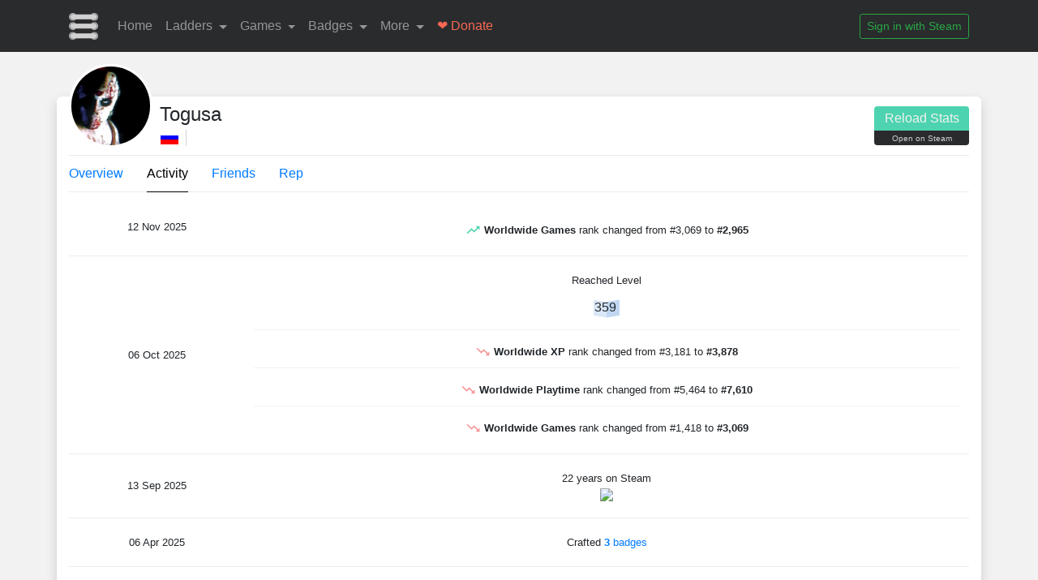

--- FILE ---
content_type: text/html; charset=utf-8
request_url: https://steamladder.com/profile/76561197961083812/activity/
body_size: 5411
content:




<!DOCTYPE html>
<html lang="en">
<head prefix="og: http://ogp.me/ns# profile: http://ogp.me/ns/profile#">
    <meta charset="UTF-8">
    <meta http-equiv="X-UA-Compatible" content="IE=edge">
    <title>Togusa • Steam Ladder</title>
    <meta name="viewport" content="width=device-width, initial-scale=1, shrink-to-fit=no">
    <meta name="description" content="Togusa is ranked 3902nd worldwide on Steam with 2,738 badges and 5,717 games.">
    <meta name="yandex-verification" content="c3eac9b9a45c6a1b"/>

    <link href="https://s.steamladder.com/static/css/all.min.25cb7fdc46a2.css" rel="stylesheet">
    
    <link href="https://fonts.googleapis.com/css?family=Raleway:300,400,600" rel="stylesheet">
    <link href="https://fonts.googleapis.com/icon?family=Material+Icons" rel="stylesheet">

    <link rel="shortcut icon" href="https://s.steamladder.com/static/img/new_logo.3b129d6c73ec.png" type="image/x-icon">
    <link rel="icon" href="https://s.steamladder.com/static/img/new_logo.3b129d6c73ec.png" type="image/x-icon">

    <meta name="twitter:card" content="summary">
    <meta name="twitter:site" content="@SteamLadder">

    <meta name="theme-color" content="#5e70e4">
    <meta name="msapplication-TileColor" content="#5e70e4">

    <meta property="og:title" content="Togusa • Steam Ladder">
    <meta property="og:site_name" content="SteamLadder.com">
    
        <meta property="og:locale" content="en_US">
        <meta property="og:locale:alternate" content="ru_RU">
        <meta property="og:locale:alternate" content="de_DE">
        <meta property="og:locale:alternate" content="ko_KR">
        <meta property="og:locale:alternate" content="fr_FR">
        <meta property="og:locale:alternate" content="pl_PL">
        <meta property="og:locale:alternate" content="tr_TR">
        <meta property="og:locale:alternate" content="es_ES">
    

    
    <meta property="og:title" content="Togusa's Steam Stats">
    <meta property="og:description" content="Togusa is ranked 3902nd worldwide on Steam with 2,738 badges and 5,717 games.">
    <meta property="og:image" content="https://avatars.steamstatic.com/0002656bc98e8a7e543e88a52642ab7e7e220c1c_full.jpg">
    <link rel="canonical" href="https://steamladder.com/profile/76561197961083812/">
    <meta property="og:url" content="https://steamladder.com/profile/76561197961083812/">
    <meta property="og:type" content="profile">
    <meta property="profile:username" content="Togusa_Inc">
    


    <script>const csrftoken = 'TVcrsM3V12MwS9H7GuDdneTWUtooI0MDvxjioAEDTlTHqQrmJyiC9B7q06IIv0zs';</script>

    
    
    
    
    
    
    
    
    
    
    
    
    
    
    
    
    
    
    
    
    
    
    
    
    
    
    
    
    
    
    
    
    
    
    
    
    
    

    
    
    
    
    
    
    
    
    
    
    
    
    
    
    
    

    
</head>
<body class="en" itemscope itemtype="http://schema.org/WebSite">












<div class="modal fade" tabindex="-1" role="dialog" id="connectSteam">
    <div class="modal-dialog" role="document">
        <div class="modal-content">
            <div class="modal-header">
                <h4 class="modal-title">Connecting to Steam</h4>
                
            </div>
            <div class="modal-body">
                <div class="connect-to-steam">
                    <img src="https://s.steamladder.com/static/img/new_logo.3b129d6c73ec.png" height="40px">
                    <img src="https://s.steamladder.com/static/img/connect.745a962f163b.svg">
                    <img src="https://s.steamladder.com/static/img/steam_logo_t.79fae2fb1f15.png" height="40px">
                </div>
            </div>
        </div>
    </div>
</div>





<header class="navbar navbar-expand-lg navbar-dark">
    <div class="container">
        <a class="navbar-brand" itemprop="url" href="/">
            <img src="https://s.steamladder.com/static/img/new_logo.3b129d6c73ec.png" height="33" alt="Steam Ladder">
        </a>
        <button class="navbar-toggler" type="button" data-toggle="collapse" data-target="#navbarContent" aria-controls="navbarContent" aria-expanded="false"
                aria-label="Toggle navigation">
            <span class="navbar-toggler-icon"></span>
        </button>
        <div class="collapse navbar-collapse" id="navbarContent">
            <ul class="navbar-nav mr-auto">
                <li class="nav-item">
                    <a class="nav-link" href="/">Home</a>
                </li>
                <li class="nav-item dropdown">
                    <a class="nav-link dropdown-toggle" href="#" id="ladderMenu" data-toggle="dropdown" aria-haspopup="true" aria-expanded="false">
                        Ladders <span class="sr-only">(current)</span>
                    </a>
                    <div class="dropdown-menu" aria-labelledby="ladderMenu">
                        <a class="dropdown-item" href="/ladder/xp/"><span>Highest Level</span></a>
                        <a class="dropdown-item" href="/ladder/games/"><span>Most Games</span></a>
                        <a class="dropdown-item" href="/ladder/playtime/"><span>Most Playtime</span></a>
                        <a class="dropdown-item" href="/ladder/badges/"><span>Most Badges</span></a>
                        <a class="dropdown-item" href="/ladder/foil_badges/"><span>Most Foil Badges</span></a>
                        <a class="dropdown-item" href="/ladder/steam_age/"><span>Longest on Steam</span></a>
                        <a class="dropdown-item" href="/ladder/value/"><span>Highest Profile Value</span></a>
                        <div class="divider"></div>
                        <a class="dropdown-item" href="/ladder/select/"><span>Regional Ladders</span></a>
                        <a class="dropdown-item" href="/ladder/select/"><span>Country Ladders</span></a>
                        <div class="divider"></div>
                        <a class="dropdown-item" href="/ladder/groups/"><span>Most Group Members</span></a>
                        <a class="dropdown-item" href="/ladder/vac/"><span>Most VAC Bans</span></a>
                        <a class="dropdown-item" href="/ladder/game_bans/"><span>Most Game Bans</span></a>
                        <a class="dropdown-item" href="/ladder/friends/"><span>Most Steam Friends</span></a>
                    </div>
                </li>
                <li class="nav-item dropdown">
                    <a class="nav-link dropdown-toggle" href="#" id="navbarDropdownMenuLink" data-toggle="dropdown" aria-haspopup="true" aria-expanded="false">
                        Games <span class="sr-only">(current)</span>
                    </a>
                    <div class="dropdown-menu" aria-labelledby="navbarDropdownMenuLink">
                        <a class="dropdown-item" href="/games/"><span>All Games</span></a>
                        <div class="divider"></div>
                        <a class="dropdown-item" href="/ladder/playtime/730/"><span>CS:GO</span></a>
                        <a class="dropdown-item" href="/ladder/playtime/578080/"><span>PUBG</span></a>
                        <a class="dropdown-item" href="/ladder/playtime/570/"><span>Dota 2</span></a>
                        <a class="dropdown-item" href="/ladder/playtime/271590/"><span>GTA V</span></a>
                        <a class="dropdown-item" href="/ladder/playtime/440/"><span>Team Fortress 2</span></a>
                    </div>
                </li>
                <li class="nav-item dropdown ">
                    <a class="nav-link dropdown-toggle" href="#" id="navbarDropdownMenuLinkBadges" data-toggle="dropdown" aria-haspopup="true" aria-expanded="false">
                        Badges
                    </a>
                    <div class="dropdown-menu" aria-labelledby="navbarDropdownMenuLinkBadges">
                        <a class="dropdown-item" href="/badges/"><span>All Badges</span></a>
                        <div class="divider"></div>
                        <a class="dropdown-item" href="/ladder/badges/3558920/"><span>2025: Summer Sale</span></a>
                        <a class="dropdown-item" href="/ladder/badges/3558920/foil/"><span>2025: Summer Sale (Foil)</span></a>
                        <a class="dropdown-item" href="/ladder/badges/2861720/"><span>2024: Winter Sale</span></a>
                        <a class="dropdown-item" href="/ladder/badges/2861720/foil/"><span>2024: Winter Sale (Foil)</span></a>
                        <a class="dropdown-item" href="/ladder/badges/48/"><span>Community Contributor</span></a>
                        <a class="dropdown-item" href="/ladder/badges/49/"><span>Community Patron</span></a>
                    </div>
                </li>
                <li class="nav-item dropdown">
                    <a class="nav-link dropdown-toggle" href="#" id="navbarDropdownMenuLinkMore" data-toggle="dropdown" aria-haspopup="true" aria-expanded="false">
                        More
                    </a>
                    <div class="dropdown-menu" aria-labelledby="navbarDropdownMenuLinkMore">
                        <a class="dropdown-item" href="/faq/"><span>FAQ</span></a>
                        <a class="dropdown-item" href="/api/"><span>API</span></a>
                        <a class="dropdown-item" href="/partners/"><span>Partners</span></a>
                        <a class="dropdown-item" href="/staff/"><span>Staff</span></a>
                        <a class="dropdown-item" href="/support/contact/"><span>Contact</span></a>
                        <div class="divider"></div>
                        <a class="dropdown-item" href="http://steamcommunity.com/groups/SteamLadder/" target="_blank"><span>Steam Group</span></a>
                        <a class="dropdown-item" href="/discord/join/" target="_blank"><span>Discord Server</span></a>
                    </div>
                </li>
                <li class="nav-item donate-nav">
                    <a class="nav-link" href="/donate/">❤ Donate</a>
                </li>



            </ul>
            <ul class="member-area my-2 my-lg-0">
                
                    <a class="sign-in" data-toggle="modal" data-target="#connectSteam" onclick="setTimeout(function() {location.href='/login/steam'}, 1500)">
                        <button class="btn btn-outline-success my-2 my-sm-0 btn-sm" type="submit">Sign in with Steam</button>
                    </a>
                
            </ul>
        </div>
    </div>
</header>

















<div class="page">
    
    
    
    <div class="hide profile-data"
         data-custom-color1="5e70e4"
         data-custom-color2="4dd3af"
         data-steam-name="Togusa"
         data-steam-id="76561197961083812"
         data-theme="light"
    >
    </div>
    
    <div class="hide texts"
         data-pt-rank="Worldwide Playtime Rank"
         data-xp-rank="Worldwide XP Rank"
         data-g-rank="Worldwide Games Rank"
         data-w-rank="Worldwide Rank"
         data-xp-total="Total XP"
         data-pt-total="Total Playtime (H)"
         data-g-total="Total Games"
         data-amount="Total Amount">
    </div>
    
        <style>
            .profile {
                margin-top: 55px !important;
            }
        </style>

    
    
    

    

    <div class="container content profile" itemprop="mainEntity" itemscope itemtype="http://schema.org/ProfilePage">
        <div class="profile-header">
            <div class="user-info">
                <img itemprop="image" src="https://avatars.steamstatic.com/0002656bc98e8a7e543e88a52642ab7e7e220c1c_full.jpg"
                     class="steam-avatar">
                <h4 class="steam-name">
                    <div class="long-name" itemprop="name">Togusa</div>
                    <div class="short-name">Togusa</div>
                </h4>
                <div class="user-badges">
                    
                        
                            <i class="flag flag-24 flag-ru"
                               data-toggle="tooltip"
                               data-placement="bottom" title="RU"></i>
                            
                            <div class="divider"></div>
                            
                        
                        
                        
                        
                        
                        
                        
                        
                        
                        
                        
                            
                        
                        
                            
                        
                    
                </div>
            </div>
            <div class="user-actions">
                <div class="buttons">
                    
                        <button type="button" class="btn update-stats update_profile_p">
                            <img src="https://s.steamladder.com/static/img/connect.745a962f163b.svg" class="loading-update">
                            <span>Reload Stats</span>
                        </button>
                    
                    <a href="https://steamcommunity.com/profiles/76561197961083812?utm_source=SteamLadder.com"
                       target="_blank">
                        <button type="button"
                                class="btn btn-default open-steam">Open on Steam</button>
                    </a>
                </div>
            </div>
        </div>
        <div class="profile-nav">
            
                <a href="/profile/76561197961083812/"
                   class="nav-item">Overview</a>
                <a href="#" class="nav-item active">Activity</a>
                
                    <a href="/profile/76561197961083812/friends/"
                       class="nav-item">Friends</a>
                
                <a href="/profile/76561197961083812/rep/"
                   class="nav-item">Rep</a>
            
            
            
            
        </div>

        <div class="status-states hide" data-online="Online"
             data-offline="Offline"
             data-unavailable="Unavailable"></div>

        
            <div class="profile-activity">
                
                    







<table class="table">
    <tbody>
    
        
            <tr>
                <td>12 Nov 2025</td>
                <td>
                    <ul>
                        
                            
                            
                                
                                    <li class="entry LRG">
                                        
                                            <div class="milestone">
                                                
                                                    
                                                
                                                
                                                    <i class="material-icons positive">trending_up</i>
                                                
                                                
                                                    <b>Worldwide Games</b> rank changed from #3,069 to
                                                    <b>#2,965</b>
                                            </div>
                                        
                                    </li>
                                
                            
                        
                    </ul>
                </td>
            </tr>
        
    
        
            <tr>
                <td>06 Oct 2025</td>
                <td>
                    <ul>
                        
                            
                            
                                
                                    <li class="entry RL">
                                        
                                            Reached Level
                                            <div class="milestone">
                                                <div class="level-cont">
                                                    <div class="friendPlayerLevel lvl_300 lvl_plus_50 steam-css"></div>
                                                    <div class="level-text friendPlayerLevel lvl_300 lvl_plus_50">359</div>
                                                </div>
                                            </div>
                                        
                                    </li>
                                
                            
                        
                            
                            
                                
                                    <li class="entry LRX">
                                        
                                            <div class="milestone">
                                                
                                                
                                                    <i class="material-icons negative">trending_down</i>
                                                
                                                
                                                    <b>Worldwide XP</b> rank changed from #3,181 to
                                                    <b>#3,878</b>
                                            </div>
                                        
                                    </li>
                                
                            
                        
                            
                            
                                
                                    <li class="entry LRP">
                                        
                                            <div class="milestone">
                                                
                                                    
                                                
                                                
                                                    <i class="material-icons negative">trending_down</i>
                                                
                                                
                                                    <b>Worldwide Playtime</b> rank changed from #5,464 to
                                                    <b>#7,610</b>
                                            </div>
                                        
                                    </li>
                                
                            
                        
                            
                            
                                
                                    <li class="entry LRG">
                                        
                                            <div class="milestone">
                                                
                                                    
                                                
                                                
                                                    <i class="material-icons negative">trending_down</i>
                                                
                                                
                                                    <b>Worldwide Games</b> rank changed from #1,418 to
                                                    <b>#3,069</b>
                                            </div>
                                        
                                    </li>
                                
                            
                        
                    </ul>
                </td>
            </tr>
        
    
        
            <tr>
                <td>13 Sep 2025</td>
                <td>
                    <ul>
                        
                            
                            
                                
                                    <li class="entry SA">
                                        
                                            
                                                22 years on Steam<br>
                                                <img src="https://s.steamladder.com/static/img/years_of_service/22.png"
                                                     class="years_of_service">
                                            
                                        
                                    </li>
                                
                            
                        
                    </ul>
                </td>
            </tr>
        
    
        
            <tr>
                <td>06 Apr 2025</td>
                <td>
                    <ul>
                        
                            
                                
                                    <li class="entry CGB">
                                        
                                            Crafted <a href="#" class="e-b-a"><b>3</b> badges</a>
                                        
                                        <div class="hidden-badges">
                                            
                                                <div class="entry CGB">
                                                    
                                                        Crafted level <b>2</b> badge for
                                                    
                                                    <a href="/ladder/playtime/433210/">Rhino&#x27;s Rage</a>
                                                </div>
                                            
                                                <div class="entry CGB">
                                                    
                                                        Crafted level <b>1</b> badge for
                                                    
                                                    <a href="/ladder/playtime/1000030/">Cook, Serve, Delicious! 3?!</a>
                                                </div>
                                            
                                                <div class="entry CGB">
                                                    
                                                        Crafted level <b>1</b> badge for
                                                    
                                                    <a href="/ladder/playtime/337340/">Finding Paradise</a>
                                                </div>
                                            
                                        </div>
                                    </li>
                                
                            
                            
                                
                            
                                
                            
                                
                            
                        
                    </ul>
                </td>
            </tr>
        
    
        
            <tr>
                <td>14 Mar 2025</td>
                <td>
                    <ul>
                        
                            
                                
                                    <li class="entry CGB">
                                        
                                            Crafted <a href="#" class="e-b-a"><b>7</b> badges</a>
                                        
                                        <div class="hidden-badges">
                                            
                                                <div class="entry CGB">
                                                    
                                                        Crafted level <b>3</b> badge for
                                                    
                                                    <a href="/ladder/playtime/206440/">To the Moon</a>
                                                </div>
                                            
                                                <div class="entry CGB">
                                                    
                                                        Crafted level <b>4</b> badge for
                                                    
                                                    <a href="/ladder/playtime/474050/">Candy Blast</a>
                                                </div>
                                            
                                                <div class="entry CGB">
                                                    
                                                        Crafted level <b>1</b> badge for
                                                    
                                                    <a href="/ladder/playtime/2181930/">DR LIVESEY ROM AND DEATH EDITION</a>
                                                </div>
                                            
                                                <div class="entry CGB">
                                                    
                                                        Crafted level <b>1</b> badge for
                                                    
                                                    <a href="/ladder/playtime/200020/">Global Ops: Commando Libya</a>
                                                </div>
                                            
                                                <div class="entry CGB">
                                                    
                                                        Crafted level <b>1</b> badge for
                                                    
                                                    <a href="/ladder/playtime/430070/">Never Again</a>
                                                </div>
                                            
                                                <div class="entry CGB">
                                                    
                                                        Crafted level <b>1</b> badge for
                                                    
                                                    <a href="/ladder/playtime/2621150/">Древние Ящеры Против Русов: Битва за Гиперборею</a>
                                                </div>
                                            
                                                <div class="entry CGB">
                                                    
                                                        Crafted level <b>1</b> badge for
                                                    
                                                    <a href="/ladder/playtime/321870/">Silence of the Sleep</a>
                                                </div>
                                            
                                        </div>
                                    </li>
                                
                            
                            
                                
                            
                                
                            
                                
                            
                                
                            
                                
                            
                                
                            
                                
                            
                        
                    </ul>
                </td>
            </tr>
        
    
        
            <tr>
                <td>04 Mar 2025</td>
                <td>
                    <ul>
                        
                            
                            
                                
                                    <li class="entry FM">
                                        
                                            New Friendship
                                            <div class="milestone">
                                                <img src="https://s.steamladder.com/static/img/no_image.77b6e34a3e87.jpg"
                                                     data-src="https://avatars.steamstatic.com/a22adf6fee778c06a5fdac22168120c284164807_medium.jpg"
                                                     alt="prot0mega's avatar" class="steam-avatar preload">
                                                <span class="ms-span"><a
                                                        href="/profile/76561198016389716/">prot0mega</a></span>
                                            </div>
                                        
                                    </li>
                                
                            
                        
                    </ul>
                </td>
            </tr>
        
    
        
    
        
    
        
    
        
    
        
    
        
    
        
    
        
    
        
    
        
    
        
    
        
    
        
    
        
    
        
    
        
    
        
    
        
    
        
    
        
    
        
    
        
    
        
    
        
    
        
    
        
    
        
    
        
    
        
    
        
    
        
    
        
    
        
    
        
    
        
    
        
    
        
    
        
    
        
    
        
    
        
    
        
    
        
    
        
    
        
    
        
    
        
    
        
    
        
    
        
    
        
    
        
    
        
    
        
    
        
    
        
    
        
    
        
    
        
    
        
    
        
    
        
    
        
    
        
    
        
    
        
    
        
    
        
    
        
    
        
    
        
    
        
    
        
    
        
    
        
    
        
    
        
    
        
    
        
    
        
    
        
    
        
    
        
    
        
    
        
    
        
    
        
    
        
    
        
    
        
    
        
    
        
    
        
    
        
    
        
    
        
    
        
    
        
    
        
    
        
    
        
    
        
    
        
    
        
    
        
    
        
    
        
    
        
    
        
    
        
    
        
    
        
    
        
    
        
    
        
    
        
    
        
    
        
    
        
    
        
    
        
    
        
    
        
    
        
    
        
    
        
    
        
    
        
    
        
    
        
    
        
    
        
    
        
    
        
    
        
    
        
    
        
    
        
    
        
    
        
    
        
    
        
    
        
    
        
    
        
    
        
    
        
    
        
    
        
    
        
    
        
    
        
    
        
    
        
    
        
    
        
    
        
    
        
    
        
    
        
    
        
    
        
    
        
    
        
    
        
    
        
    
        
    
        
    
        
    
        
    
        
    
        
    
        
    
        
    
        
    
        
    
        
    
        
    
        
    
        
    
        
    
        
    
        
    
        
    
        
    
        
    
        
    
        
    
        
    
        
    
        
    
        
    
        
    
        
    
        
    
        
    
        
    
        
    
        
    
        
    
        
    
        
    
        
    
        
    
        
    
        
    
        
    
        
    
        
    
        
    
        
    
        
    
        
    
        
    
        
    
        
    
        
    
        
    
        
    
        
    
        
    
        
    
        
    
        
    
        
    
        
    
        
    
        
    
        
    
        
    
        
    
        
    
        
    
        
    
        
    
        
    
        
    
        
    
        
    
        
    
        
    
        
    
        
    
        
    
        
    
        
    
        
    
        
    
        
    
        
    
        
    
        
    
        
    
        
    
        
    
        
    
        
    
        
    
        
    
        
    
        
    
        
    
        
    
        
    
        
    
        
    
        
    
        
    
        
    
        
    
        
    
        
    
        
    
        
    
        
    
        
    
        
    
        
    
        
    
        
    
        
    
        
    
        
    
        
    
        
    
    </tbody>
</table>


    <div class="patreon-notice-outer">
        <div class="patreon-notice">
            <a href="/donate/">View 3768 more entries, click here to become a Patron!</a>
        </div>
    </div>


                
            </div>
        
    </div>

</div>

<script src="https://s.steamladder.com/static/js/vendor.min.9ffac877fff4.js"></script>
<script src="https://s.steamladder.com/static/js/all.min.2d75b593a0e9.js"></script>
<script>
    
</script>

    
    
    
    
    
    
    

<!-- Google tag (gtag.js) -->
<script async src="https://www.googletagmanager.com/gtag/js?id=UA-50101430-8"></script>
<script>
  window.dataLayer = window.dataLayer || [];
  function gtag(){dataLayer.push(arguments);}
  gtag('js', new Date());

  gtag('config', 'UA-50101430-8');
</script>

<div class="theme-info hidden" data-theme="light" data-dark-url="https://s.steamladder.com/static/css/dark.min.2d44468be535.css"
     style="display: none"></div>


    
    
    
    
    
    
    





<div class="footer">
    <div class="container">
        <div class="row">
            <div class="col left">
                <img src="https://s.steamladder.com/static/img/new_logo.3b129d6c73ec.png" onclick="location.href='/';">
                
                    English | <a href="#" class="set-lang" id="ru">Russian</a> | <a href="#" class="set-lang" id="de">German</a> |
                    <a href="#" class="set-lang" id="ko">Korean</a> | <a href="#" class="set-lang" id="pl">Polish</a> | <a href="#" class="set-lang" id="tr">Turkish</a> | <a href="#" class="set-lang" id="es">Spanish</a>
                
                <br>This site is not affiliated with Valve, Steam, or any of their partners.<br>
                © 2014-2025 • Theme:
                <a href="/#" id="light" class="set-theme not-clickable">Light</a> | <a href='/#' id="dark"
                                                                                                                                         class="set-theme">Dark</a>
            </div>
            <div class="col right">
                <a href="/support/contact/">Contact</a> • <a href="https://discord.gg/C4pdK7Z" target="_blank">Discord</a> • <a href="https://steamcommunity.com/groups/SteamLadder/" target="_blank">Steam Group</a> • <a href="/api/">API</a> •
                
                <a href="/faq/">FAQ</a><br>
                <a href="http://steam.tools/?utm_source=SteamLadder.com" target="_blank">Steam Tools</a> • <a
                    href="/partners/"><b>View All Partners</b></a>
            </div>
        </div>
    </div>
</div>









<div class="select2-translations hide" data-select-country="Select a country"
     data-search-country="Search on country name or code"
     data-select-badge="Select a badge" data-search-badge="Search badge"
     data-search-app="Search steam game or app"></div>
<div class="js-info" style="display: none;" data-static-url="https://s.steamladder.com/static/"
     data-media-url="https://s.steamladder.com/media/"></div>
<script>(function(){function c(){var b=a.contentDocument||a.contentWindow.document;if(b){var d=b.createElement('script');d.innerHTML="window.__CF$cv$params={r:'9afa8757f88cddf4',t:'MTc2NjAxNzU4NQ=='};var a=document.createElement('script');a.src='/cdn-cgi/challenge-platform/scripts/jsd/main.js';document.getElementsByTagName('head')[0].appendChild(a);";b.getElementsByTagName('head')[0].appendChild(d)}}if(document.body){var a=document.createElement('iframe');a.height=1;a.width=1;a.style.position='absolute';a.style.top=0;a.style.left=0;a.style.border='none';a.style.visibility='hidden';document.body.appendChild(a);if('loading'!==document.readyState)c();else if(window.addEventListener)document.addEventListener('DOMContentLoaded',c);else{var e=document.onreadystatechange||function(){};document.onreadystatechange=function(b){e(b);'loading'!==document.readyState&&(document.onreadystatechange=e,c())}}}})();</script><script defer src="https://static.cloudflareinsights.com/beacon.min.js/vcd15cbe7772f49c399c6a5babf22c1241717689176015" integrity="sha512-ZpsOmlRQV6y907TI0dKBHq9Md29nnaEIPlkf84rnaERnq6zvWvPUqr2ft8M1aS28oN72PdrCzSjY4U6VaAw1EQ==" data-cf-beacon='{"version":"2024.11.0","token":"eca8d588dd754233bd859ca3e68f9697","server_timing":{"name":{"cfCacheStatus":true,"cfEdge":true,"cfExtPri":true,"cfL4":true,"cfOrigin":true,"cfSpeedBrain":true},"location_startswith":null}}' crossorigin="anonymous"></script>
</body>
</html>

--- FILE ---
content_type: text/javascript
request_url: https://s.steamladder.com/static/js/all.min.2d75b593a0e9.js
body_size: 6303
content:
function showGameSuggestions(resp) {
    var staticUrl = $('.js-info').data('static-url');
    $('.game-selection tbody.featured').hide();
    $('.featured-title').hide();

    $('.search-title').show();
    $('.loading').hide();
    $('.game-selection tbody.search').html('').slideDown('fast');
    var json = resp;
    var html = "";
    var length = json.length > 10 ? 10 : json.length;
    for (var i = 0; i < length; i++) {
        var name = json[i].app_name.length > 35 ? json[i].app_name.substring(0, 35) + '..' : json[i].app_name;
        html += '<tr onclick="location.href=\'/ladder/playtime/' + json[i].app_id + '\'">' +
            '<td><img src="https://steamcdn-a.akamaihd.net/steam/apps/' + json[i].app_id + '/header.jpg" onerror="this.src=\'' + staticUrl + 'img/steam_banner.png\'"></td> ' +
            '<td class="app_name"><a href="/ladder/playtime/' + json[i].app_id + '">' + json[i].app_name + '</a></td><td class="game-stats"></td></tr>';
    }
    $('.game-selection tbody.search').append(html);
}

function searchGames() {
    $.getJSON('/api/steam_apps/' + $(".live_search_games_field").val(), function (data) {
        showGameSuggestions(data);
    });
}

$('.live_search_games_field').keyup(function (e) {
    clearTimeout($.data(this, 'timer'));
    if (e.keyCode == 8 || e.keyCode == 13) {
        e.preventDefault();
        if ($(".live_search_games_field").val().length == 0) {
            $('.game-selection tbody.featured').show();
            $('.featured-title').show();

            $('.search-title').hide();
            $('.game-selection tbody.search').html('').slideUp('fast');
        } else {
            $('.loading').show();
            searchGames(true);
        }
    } else {
        $(this).data('timer', setTimeout(searchGames, 200));
    }
}).keypress(function (e) {
    if (e.which === 13) {
        e.preventDefault();
        return false;
    }
});

$(function () {
    if ($(".hero-backgrounds").length) {
        var colorCode = $('.hero-background').data('color-code');
        $('table.ladder thead tr th').css('background-color', colorCode);

        var staticUrl = $('.js-info').data('static-url');
        var backgrounds = [
            [staticUrl + 'img/slider/a.png', 'Shadow Blade: Reload', '#161727'],
            [staticUrl + 'img/slider/c.png', 'Wand Wars', '#045358'],
            [staticUrl + 'img/slider/e.png', 'Dinocide', '#073f36'],
            [staticUrl + 'img/slider/f.png', 'My Night Job', '#3f3a36']
        ];

        var backgroundParent = document.querySelector('.hero-backgrounds');
        var firstBackground = document.querySelector('.hero-background');
        var currentBackground = parseInt(firstBackground.getAttribute('data-background-id'));
        var previousBackground = 0;
        var elementsExist = false;

        // Remove current background, shuffle and add as first
        backgrounds.splice(currentBackground, 1);
        backgrounds.sort(function () {
            return .5 - Math.random();
        });
        backgrounds.unshift([firstBackground.getAttribute('data-image-src'), firstBackground.getAttribute('data-image-title'), firstBackground.getAttribute('data-color-code')]);
        currentBackground = 0;

        var changeBackground = function () {
            currentBackground++;
            if (currentBackground >= backgrounds.length) {
                currentBackground = 0;
                elementsExist = true;
            }

            previousBackground = currentBackground - 1;

            // Create element
            if (!elementsExist) {
                var el = document.createElement('div');
                el.className = 'hero-background';
                el.setAttribute('data-image-src', backgrounds[currentBackground][0]);
                el.setAttribute('data-image-title', backgrounds[currentBackground][1]);
                el.setAttribute('data-color-code', backgrounds[currentBackground][2]);
                el.style.backgroundImage = 'url(\'' + backgrounds[currentBackground][0] + '\')';
                backgroundParent.appendChild(el);
            }

            var children = backgroundParent.children;
            if (previousBackground < 0) {
                previousBackground = children.length - 1;
            }

            setTimeout(function () {
                $('.current-bg-title').fadeOut(function () {
                    $(children[previousBackground]).removeClass('active');
                    $(children[currentBackground]).addClass('active');

                    $('.current-bg-title').html(backgrounds[currentBackground][1]);
                    $('.current-bg-title').fadeIn("fast");

                    $('table.ladder thead tr th').css('background', backgrounds[currentBackground][2]);
                });
            }, 2000);
        };

        setInterval(changeBackground, 5000);
    }

    $('.hero').css('visibility', 'visible').hide().fadeIn("fast");
});
    
$(function () {
    var sTrans = $('.select2-translations').data();

    function formatApp(app) {
        if (app.loading) return app.text;
        return "<div>" + app.app_name + "</div>";
    }

    function formatAppSelection(app) {
        return app.app_name;
    }

    function type_to_url_name(type) {
        var ladder_url_name;
        switch (type) {
            case 'PT': {
                ladder_url_name = 'playtime';
                break;
            }
            case 'XP': {
                ladder_url_name = 'xp';
                break;
            }
            case 'G': {
                ladder_url_name = 'games';
                break;
            }
            case 'B': {
                ladder_url_name = 'badges';
                break;
            }
            case 'FB': {
                ladder_url_name = 'foil_badges';
                break;
            }
            case 'A': {
                ladder_url_name = 'steam_age';
                break;
            }
            case 'FS': {
                ladder_url_name = 'friends_since';
                break;
            }
            case 'V': {
                ladder_url_name = 'vac';
                break;
            }
            case 'GB': {
                ladder_url_name = 'game_bans';
                break;
            }
            case 'TF': {
                ladder_url_name = 'friends';
                break;
            }
            case 'VA': {
                ladder_url_name = 'value';
                break;
            }
            case 'VL': {
                ladder_url_name = 'value_level';
                break;
            }
            case 'VG': {
                ladder_url_name = 'value_games';
                break;
            }
        }

        return ladder_url_name;
    }

    function goToLadder() {
        var el = $('.ladder-data');
        var badge_ladder = el.data('ladder-badge-id') != 'None' ? el.data('ladder-badge-id') : false;
        var foil_badge_ladder = el.data('ladder-badge-foil') != 'False';
        var app_ladder = el.data('ladder-app-id') != 'None' ? el.data('ladder-app-id') : false;
        var country_code = el.data('ladder-country-code') != 'None' ? el.data('ladder-country-code') : false;
        var ladder_type = el.data('ladder-type');
        var ladder_url_name = type_to_url_name(ladder_type);
        var is_friends = el.data('ladder-friends-ladder') == 'True';
        var is_friends = el.data('ladder-friends-ladder') == 'True';

        if (is_friends) {
            var base_url = '/profile/' + $('.profile-data').data('steam-id') + '/friends/' + ladder_url_name + '/';
        } else {
            var base_url = '/ladder/' + ladder_url_name + '/';
        }

        if (app_ladder && ladder_type == 'PT') {
            base_url += app_ladder + '/';
        } else if (badge_ladder) {
            base_url += badge_ladder + '/';
        }

        if (country_code) {
            base_url += country_code.toLowerCase() + '/';
        }

        if (badge_ladder && foil_badge_ladder && ladder_type == 'B') {
            base_url += 'foil' + '/';
        }

        location.href = base_url;
    }

    function renderActiveState() {
        // Render Select2 JS
        $('.country-select').select2({placeholder: sTrans['select-country']}).on('select2:open', function (evt) {
            $('.select2-search__field').attr('placeholder', sTrans['search-country']);
        });

        $('.badge-select').select2({
            placeholder: sTrans['select-badge'],
            minimumResultsForSearch: -1
        }).on('select2:open', function (evt) {
            $('.select2-search__field').attr('placeholder', sTrans['search-badge']);
        });

        $(".game-select").select2({
            ajax: {
                url: function (params) {
                    return '/api/steam_apps/' + params.term
                },
                dataType: 'json',
                delay: 250,
                processResults: function (data, params) {
                    data.forEach(function (d, i) {
                        d.id = d.app_id;
                    });
                    return {
                        results: data,
                        pagination: {
                            more: false
                        }
                    };
                },
                cache: true
            },
            escapeMarkup: function (markup) {
                return markup;
            },
            minimumInputLength: 1,
            templateResult: formatApp,
            templateSelection: formatAppSelection
        });

        $('.game-select').on('select2:open', function (evt) {
            $('.select2-search__field').attr('placeholder', 'Search Steam game');
        });

        // Render buttons, sorting, filtering
        var el = $('.ladder-data');
        var ladder_type = el.data('ladder-type');
        var country_code = el.data('ladder-country-code') != 'None' ? el.data('ladder-country-code') : false;
        var app_ladder = el.data('ladder-app-id') != 'None' ? el.data('ladder-app-id') : false;
        var is_select_page = el.data('ladder-select') == 'True';

        if (!is_select_page) {
            $('.ladder-types .' + ladder_type).addClass('active');
        }

        if (country_code) {
            if (country_code.length > 2) {
                $('.filter-btn.' + country_code).addClass('active');
            } else {
                $('.select2-selection').addClass('active');
            }
        } else {
            $('.filter-btn.worldwide').addClass('active');
        }

        $('.toggle-game-filter').click(function () {
            if (app_ladder) {
                $('.filter-game-open .select2-selection__rendered').html(el.data('ladder-app-name'));
            } else {
                $('.filter-game-open .select2-selection__rendered').html('Search Steam game');
            }
        });
    }

    function filterListeners() {
        var el = $('.ladder-data');
        var is_select_page = el.data('ladder-select') == 'True';

        $('.toggle-filter').click(function (e) {
            e.preventDefault();
            $('.filter-open').slideToggle();
            $('.filter-game-open').slideUp();
            $('.filter-badge-open').slideUp();
        });

        $('.toggle-game-filter').click(function (e) {
            e.preventDefault();
            $('.filter-game-open').slideToggle();
            $('.filter-open').slideUp();
            $('.filter-badge-open').slideUp();
        });

        $('.toggle-badge-filter').click(function (e) {
            e.preventDefault();
            $('.filter-badge-open').slideToggle();
            $('.filter-open').slideUp();
            $('.filter-game-open').slideUp();
        });

        $('.sort-btn').click(function (element) {
            element.preventDefault();
            $('.sort-btn').removeClass('active');
            $(element.target).addClass('active');

            var type = $(element.target).data('type');
            $('.ladder-data').data('ladder-badge-id', '');
            $('.ladder-data').data('ladder-foil', '');
            $('.ladder-data').data('ladder-app-id', '');
            $('.ladder-data').data('ladder-type', type);

            $('.save').fadeIn('fast');
        });

        $('.filter-btn').click(function (element) {
            element.preventDefault();
            $('.filter-btn').removeClass('active');
            $('.select2-selection').removeClass('active');
            $(element.target).addClass('active');
            if ($(element.target).data('code') === 'worldwide') {
                $('.ladder-data').data('ladder-country-code', '');
            } else {
                $('.ladder-data').data('ladder-country-code', $(element.target).data('code'));
            }

            $('.save').fadeIn('fast');
        });

        $('.country-select').on("change", function (e) {
            $('.filter-btn').removeClass('active');
            $('.select2-selection').addClass('active');
            $('.ladder-data').data('ladder-country-code', $('.country-select').val());

            $('.save').fadeIn('fast');
        });

        $('.game-select').on("change", function (e) {
            $('.ladder-data').data('ladder-app-id', $('.game-select').val());
            goToLadder();
        });

        $('.badge-select').on("change", function (e) {
            $('.ladder-data').data('ladder-badge-id', $('.badge-select').val());
            if ($('.badge-select option:selected').html().indexOf('Foil') !== -1) {
                $('.ladder-data').data('ladder-badge-foil', 'True');
            } else {
                $('.ladder-data').data('ladder-badge-foil', 'False');
            }
            goToLadder();
        });

        $('.save').click(function () {
            goToLadder();
        });

        $('table.ladder thead th').click(function (e) {
            $('.ladder-data').data('ladder-type', $(e.target).data('type'));
            goToLadder();
        });

        if (is_select_page) {
            $('.sort-btn').click(function (event) {
                if ($(event.target).hasClass('PT')) {
                    $('.badge-fil-dis').slideUp();
                    $('.game-fil-dis').slideDown();
                } else if ($(event.target).hasClass('B')) {
                    $('.game-fil-dis').slideUp();
                    $('.badge-fil-dis').slideDown();
                } else {
                    $('.game-fil-dis').slideUp();
                    $('.badge-fil-dis').slideUp();
                }
            });
        }
    }

    if (($(".ladder-details").length) || ($(".ladder-data").data('ladder-select') == 'True')) {
        renderActiveState();
        filterListeners();
    } else {
        $('table.ladder thead th').click(function (e) {
            var url_name = type_to_url_name($(e.target).data('type'));

            if (url_name != undefined) {
                var url = '/ladder/' + url_name + '/';
                location.href = url;
            }
        });
    }

    // $(window).on('resize', function () {
    //     width = $('.ladder tr').width();
    //     $('.ladder thead').css('width', width + 'px');
    // });


    if ($('.ladder').length) {
        let width = $('.ladder thead').width();
        let distance = $('.ladder thead').offset().top - $('.ladder thead').height() + 20;

        $(window).scroll(function () {
            if ($(this).scrollTop() >= distance) {
                $('.ladder thead').addClass('fix').css('width', width + 'px');
                $('.ladder thead tr td').each(function (i, el) {
                    $(el).css('width', parseInt($(el).width()) + 'px !important');
                })

            } else {
                $('.ladder thead').removeClass('fix');
            }
        });
    }
});


$(document).ready(function () {
    function getCookie(name) {
        var cookieValue = null;
        if (document.cookie && document.cookie !== '') {
            var cookies = document.cookie.split(';');
            for (var i = 0; i < cookies.length; i++) {
                var cookie = jQuery.trim(cookies[i]);
                // Does this cookie string begin with the name we want?
                if (cookie.substring(0, name.length + 1) === (name + '=')) {
                    cookieValue = decodeURIComponent(cookie.substring(name.length + 1));
                    break;
                }
            }
        }
        return cookieValue;
    }

    $('.set-lang').click(function (e) {
        e.preventDefault();
        var languageCode = e.target.id;

        if (languageCode) {
            $.ajax({
                type: "POST",
                url: '/i18n/setlang/',
                data: {
                    'csrfmiddlewaretoken': csrftoken,
                    'language': languageCode
                }
            }).always(function () {
                location.reload();
            });
        }
    });

    $('.set-theme').click(function (e) {
        e.preventDefault();

        var theme = e.target.id;
        var darkUrl = $('.theme-info').data('dark-url');

        if (theme == 'dark') {
            $('head').append($('<link rel="stylesheet" type="text/css" id="dark-stylesheet" />').attr('href', darkUrl));
            $('#dark').addClass('not-clickable');
            $('#light').removeClass('not-clickable');
        } else {
            if ($('#dark-stylesheet').length) {
                $('#dark-stylesheet').remove();
                $('#light').addClass('not-clickable');
                $('#dark').removeClass('not-clickable');
            }
        }

        if (theme) {
            $.ajax({
                type: "POST",
                url: '/set_theme/',
                data: {
                    'csrfmiddlewaretoken': csrftoken,
                    'theme': theme
                }
            });
        }
    });

    $('.logout_handler').click(function (e) {
        $.ajax({
            type: "POST",
            url: '/account/logout/',
            data: {
                'csrfmiddlewaretoken': csrftoken
            }
        }).always(function () {
            location.reload();
        });
    });

    $('.disconnect').click(function (e) {
        $.ajax({
            type: "POST",
            url: '/user/settings/patreon/disconnect/',
            data: {
                'csrfmiddlewaretoken': csrftoken
            }
        }).always(function () {
            location.reload();
        });
    });

    $('.go_paypal').click(function (e) {
        var value = parseInt(e.target.getAttribute('id'));
        $('#d-amount').val(value);
    });

    $('.go_paypal_gateway').click(function (e) {
        var value = $('#d-amount').val();

        $.ajax({
            type: "POST",
            url: '/donate/gateway/paypal/',
            data: {
                'csrfmiddlewaretoken': csrftoken,
                'value': value
            }
        }).always(function (data) {
            if (data.success) {
                location.href = data.paypal_url;
            } else {
                $('#account').modal('show');
            }
        });
    });

    $('.hide_profile').click(function (e) {
        $.ajax({
            type: "POST",
            url: '/user/settings/hide/',
            data: {
                'csrfmiddlewaretoken': csrftoken
            }
        }).always(function (data) {
            location.reload();
        });
    });

    $('.hide_aliases').click(function (e) {
        $.ajax({
            type: "POST",
            url: '/user/settings/alias/',
            data: {
                'csrfmiddlewaretoken': csrftoken
            }
        }).always(function (data) {
            location.reload();
        });
    });

    $('#show-my-profile').click(function (e) {
        $.ajax({
            type: "POST",
            url: '/user/settings/hide/',
            data: {
                'csrfmiddlewaretoken': csrftoken
            }
        }).always(function (data) {
            location.reload();
        });
    });

    $('.update_profile').click(function (e) {
        var button = $('.update_profile');

        if (!button.hasClass('loading')) {
            button.addClass('loading');

            $.ajax({
                type: "POST",
                url: '/api/steam_profile/update/',
                data: {
                    'steamid': $('.profile-data').data('steam-id'),
                    'csrfmiddlewaretoken': csrftoken
                }
            }).always(function (data) {
                if (data.success) {
                    toastr.success('Stats updated, reloading..');
                    setTimeout(function () {
                        location.reload()
                    }, 2500);
                } else if (data.error) {
                    toastr.error(data.error);
                }
            });
        }
    });

    $('.update_profile_p').click(function (e) {
        var button = $('.update_profile_p');

        if (!button.hasClass('loading')) {
            button.addClass('loading');

            $('.update_profile_p span').hide();
            $('.update_profile_p img').fadeIn();

            fetch('/api/steam_profile/update/', {
                method: 'POST',
                headers: {
                    'X-CSRFToken': csrftoken,
                    'Accept': 'application/json',
                    'Content-Type': 'application/x-www-form-urlencoded; charset=UTF-8'
                },
                body: `steamid=${$('.profile-data').data('steam-id')}`
            }).then((res) => {
                return res.json()
            }).then((data) => {
                if (data.success) {
                    toastr.success('Stats updated, reloading..');
                    setTimeout(function () {
                        location.reload()
                    }, 1500);
                } else if (data.error) {
                    toastr.error(data.error);
                }
            }).catch((error) => {
                toastr.error(error);
            });
        }
    });

    if ($('.update_status').length) {
        var translations = $('.status-states').data();
        $.ajax({
            type: "POST",
            url: '/api/steam_status/',
            data: {
                'steamid': $('.profile-data').data('steam-id'),
                'csrfmiddlewaretoken': csrftoken
            }
        }).always(function (data) {
            $('.td_status img').hide();
            if (data.success) {
                if (data.status === 0) {
                    $('.td_status').html(translations.offline);
                } else {
                    $('.steam-avatar').addClass('online');
                    $('.td_status').html('<b style="color: #4dd3af">' + translations.online + '</b>');
                }
            } else {
                $('.td_status').html(translations.unavailable);
            }
        });
    }

    // $('.add-rep-form').submit(function (e) {
    //     e.preventDefault();
    //
    //     fetch(`/api/v2/rep/${$('.profile-data').data('steam-id')}/`, {
    //         method: 'POST',
    //         headers: {
    //             'Accept': 'application/json',
    //             'X-CSRFToken': csrftoken,
    //             'Content-Type': 'application/json'
    //         }
    //     });
    // });

    // if ($('.next-level-in').length) {
    //     var text = $('.next-level-in').data('text');
    //     var current = $('.next-level-in').data('current');
    //
    //     $.ajax({
    //         type: "GET",
    //         url: '/api/keys/' + current + '/' + (current + 1)
    //     }).always(function (data) {
    //         var keys = data.keys;
    //         $('.loading-next-level').hide();
    //
    //         if (keys) {
    //             var k = keys > 1 ? 'keys' : 'key';
    //             $('.next-level-in').html('<a href="https://goo.gl/ArHTmA" target="_blank">' + keys + ' ' + k + '</a>');
    //         } else {
    //             $('.next-level-in').html(text);
    //         }
    //     });
    // }

    if (window.canRunAds === undefined) {
        $('.anti-message').show();
    }

    $('[data-toggle="tooltip"]').tooltip();

    // $('.preload').each(function (i, element) {
    //     var el = $(element);
    //     el.attr('src', $(element).data('src'));
    // });

    // $('.preload').attr('src', $(this).data('src'));

    $('.preload').each(function (i, element) {
        const el = $(element);
        el.fadeTo('fast', 0.3, 'linear', function () {
            el.attr('src', $(element).data('src')).fadeTo('fast', 1);
        })
    });

    $('.search-form-homepage .button').click(function () {
        $('.search-form-homepage').submit();
    });

    if (localStorage.getItem('discord_show') !== "false") {
        if ($('.discord-notice')) {
            $('.discord-notice').fadeIn("fast");
            $('.close-discord').click(function () {
                $('.discord-notice').hide();
                localStorage.setItem('discord_show', false);
            })
        }
    }

    // Auto set theme if prefer-color-scheme
    var mode = getComputedStyle(document.documentElement).getPropertyValue('content');
    var theme = $('#data-theme').data('theme');
    if (mode === 'light' && theme === 'dark') {
        $('#dark').click();
    } else if (mode === 'dark' && theme === 'light') {
        $('#light').click();
    }

    $('.e-b-a').click(function (e) {
        e.preventDefault();
        $(this).parent().find('.hidden-badges').toggleClass('show');
    })
});

toastr.options = {
    "closeButton": false,
    "debug": false,
    "newestOnTop": true,
    "progressBar": true,
    "positionClass": "toast-top-right",
    "preventDuplicates": false,
    "onclick": null,
    "showDuration": "3000",
    "hideDuration": "1000",
    "timeOut": "5000",
    "extendedTimeOut": "1000",
    "showEasing": "swing",
    "hideEasing": "linear",
    "showMethod": "fadeIn",
    "hideMethod": "fadeOut"
};

function showMessage(level, text) {
    level = parseInt(level);
    switch (level) {
        case 20:
            toastr.info(text);
            break;
        case 25:
            toastr.success(text);
            break;
        case 30:
            toastr.warning(text);
            break;
        case 40:
            toastr.error(text);
            break;
        default:
            toastr.info(text);
    }
}

function wc_hex_is_light(color) {
    const hex = color.replace('#', '');
    const c_r = parseInt(hex.substr(0, 2), 16);
    const c_g = parseInt(hex.substr(2, 2), 16);
    const c_b = parseInt(hex.substr(4, 2), 16);
    const brightness = ((c_r * 299) + (c_g * 587) + (c_b * 114)) / 1000;
    return brightness > 155;
}


var color1 = '#' + $('.profile-data').data('custom-color1');
var color2 = '#' + $('.profile-data').data('custom-color2');
var darkTheme = $('.profile-data').data('theme') === 'dark';
var translations = $('.texts').data();

function render_playtime_pie(data) {
    var chart = echarts.init(document.getElementById('playtime-pie'));
    var option = {
        tooltip: {
            trigger: 'item',
            formatter: function (params, ticket, callback) {
                return params.data.full_name + ": " + params.value + " hours (" + params.percent + "%)";
            }
        },
        visualMap: {
            show: false,
            type: 'continuous',
            min: 100,
            max: 10000,
            color: [color1, color2]
        },
        series: [
            {
                name: 'Steam App Progress',
                type: 'pie',
                radius: '55%',
                data: data,
                itemStyle: {
                    shadowBlur: 20,
                    shadowColor: 'rgba(0, 0, 0, 0.5)',
                    color: color1
                },
                label: {
                    fontSize: 9
                },
                labelLine: {
                    smooth: true
                }
            }
        ]
    };

    chart.setOption(option);

    chart.on('click', function (params) {
        var app_id = params.data.id;
        location.href = '/ladder/playtime/' + app_id;
    })
}

function render_rank_chart(xp_data, playtime_data, games_data, labels, best_type) {
    var chart = echarts.init(document.getElementById('rank-chart'));
    var option = {
        xAxis: {
            type: 'category',
            data: labels,
            boundaryGap: false
        },
        legend: {
            data: [translations.xpRank, translations.ptRank, translations.gRank],
            selected: {},
            textStyle: {
                fontSize: 10
            }
        },
        tooltip: {
            trigger: 'axis'
        },
        yAxis: {
            name: translations.wRank,
            type: 'value',
            boundaryGap: ['20%', '20%'],
            minInterval: 1,
            min: 1,
        },
        series: [
            {
                name: translations.xpRank,
                type: 'line',
                data: xp_data,
                smooth: true,
                lineStyle: {
                    color: color1
                },
                itemStyle: {
                    color: color2
                }
            },
            {
                name: translations.ptRank,
                type: 'line',
                data: playtime_data,
                smooth: true,
                lineStyle: {
                    color: color1
                },
                itemStyle: {
                    color: color2
                }
            },
            {
                name: translations.gRank,
                type: 'line',
                data: games_data,
                smooth: true,
                lineStyle: {
                    color: color1
                },
                itemStyle: {
                    color: color2
                }
            }
        ]
    };

    option.legend.selected[translations.xpRank] = best_type === 'xp';
    option.legend.selected[translations.ptRank] = best_type === 'playtime';
    option.legend.selected[translations.gRank] = best_type === 'games';

    if (darkTheme) {
        option.legend.textStyle.color = '#FFF';
        option.xAxis.nameTextStyle = {
            color: '#FFF',
        };
        option.xAxis.axisLabel = {
            color: '#FFF',
        };
        option.yAxis.nameTextStyle = {
            color: '#FFF',
        };
        option.yAxis.axisLabel = {
            color: '#FFF',
        };
    }

    chart.setOption(option);
    chart.on('legendselectchanged', function (obj) {
        var name = obj.name;
        if (name !== translations.gRank) {
            chart.dispatchAction({
                type: 'legendUnSelect',
                name: translations.gRank
            });
        }
        if (name !== translations.ptRank) {
            chart.dispatchAction({
                type: 'legendUnSelect',
                name: translations.ptRank
            });
        }
        if (name !== translations.xpRank) {
            chart.dispatchAction({
                type: 'legendUnSelect',
                name: translations.xpRank
            });
        }
    })
}

function render_stat_chart(xp_data, playtime_data, games_data, labels, best_type) {
    var chart = echarts.init(document.getElementById('stat-chart'));
    var option = {
        xAxis: {
            type: 'category',
            data: labels,
            boundaryGap: false
        },
        legend: {
            data: [translations.xpTotal, translations.ptTotal, translations.gTotal],
            selected: {},
            textStyle: {
                fontSize: 12
            }
        },
        tooltip: {
            trigger: 'axis'
        },
        yAxis: {
            name: translations.amount,
            type: 'value',
            boundaryGap: ['20%', '20%'],
            scale: true,
            minInterval: 1,
            min: 1,
            axisLabel: {
                fontSize: 8
            }
        },
        grid: {
            right: 20
        },
        series: [
            {
                name: translations.xpTotal,
                type: 'line',
                data: xp_data,
                smooth: true,
                lineStyle: {
                    color: color1
                },
                itemStyle: {
                    color: color2
                },
                areaStyle: {
                    normal: {
                        color: new echarts.graphic.LinearGradient(0, 0, 0, 1, [{
                            offset: 0,
                            color: color1
                        }, {
                            offset: 1,
                            color: color2
                        }])
                    }
                }
            },
            {
                name: translations.ptTotal,
                type: 'line',
                data: playtime_data,
                smooth: true,
                lineStyle: {
                    color: color1
                },
                itemStyle: {
                    color: color2
                },
                areaStyle: {
                    normal: {
                        color: new echarts.graphic.LinearGradient(0, 0, 0, 1, [{
                            offset: 0,
                            color: color1
                        }, {
                            offset: 1,
                            color: color2
                        }])
                    }
                }
            },
            {
                name: translations.gTotal,
                type: 'line',
                data: games_data,
                smooth: true,
                lineStyle: {
                    color: color1
                },
                itemStyle: {
                    color: color2
                },
                areaStyle: {
                    normal: {
                        color: new echarts.graphic.LinearGradient(0, 0, 0, 1, [{
                            offset: 0,
                            color: color1
                        }, {
                            offset: 1,
                            color: color2
                        }])
                    }
                }
            }
        ]
    };

    option.legend.selected[translations.xpTotal] = best_type === 'xp';
    option.legend.selected[translations.ptTotal] = best_type === 'playtime';
    option.legend.selected[translations.gTotal] = best_type === 'games';

    if (darkTheme) {
        option.legend.textStyle.color = '#FFF';
        option.xAxis.nameTextStyle = {
            color: '#FFF',
        };
        option.xAxis.axisLabel = {
            color: '#FFF',
        };
        option.yAxis.nameTextStyle = {
            color: '#FFF',
        };
        option.yAxis.axisLabel = {
            color: '#FFF',
        };
    }

    chart.setOption(option);
    chart.on('legendselectchanged', function (obj) {
        var name = obj.name;
        if (name !== translations.xpTotal) {
            chart.dispatchAction({
                type: 'legendUnSelect',
                name: translations.xpTotal
            });
        }
        if (name !== translations.ptTotal) {
            chart.dispatchAction({
                type: 'legendUnSelect',
                name: translations.ptTotal
            });
        }
        if (name !== translations.gTotal) {
            chart.dispatchAction({
                type: 'legendUnSelect',
                name: translations.gTotal
            });
        }
    });
}
